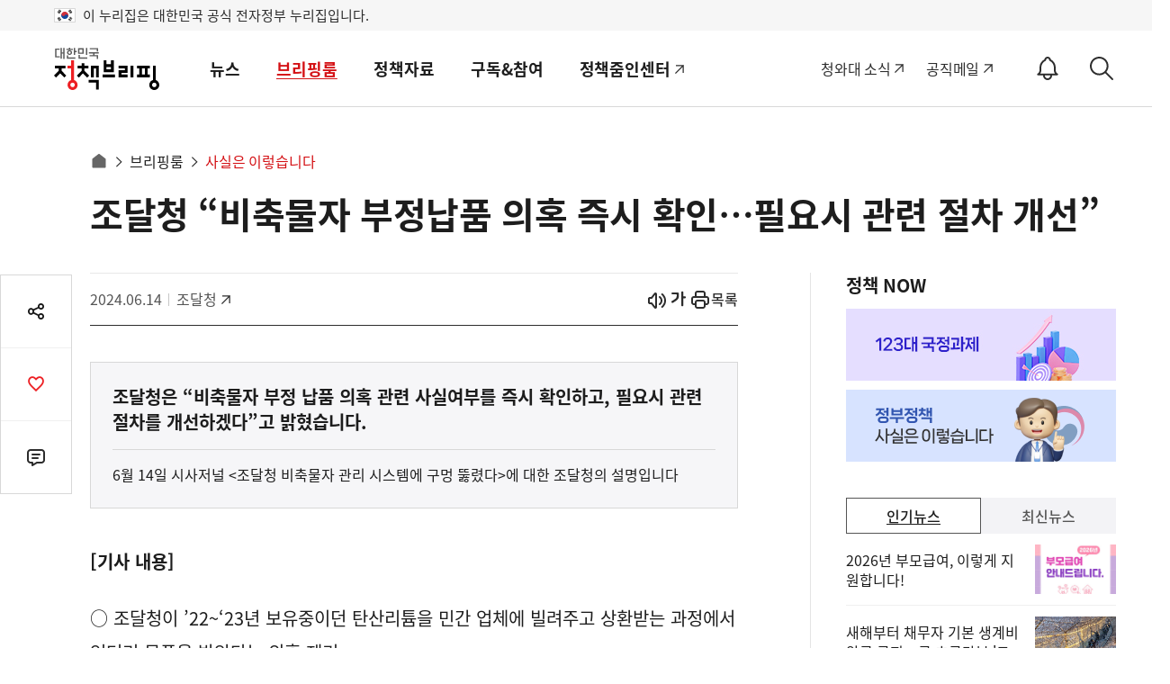

--- FILE ---
content_type: text/html; charset=utf-8
request_url: https://was.livere.me/comment/gonggamkr?id=gonggamkr&refer=www.korea.kr%3FnewsId%3D148930344&uid=NDAvODQvNDM1&site=https%3A%2F%2Fwww.korea.kr%2Fbriefing%2FactuallyView.do%3FnewsId%3D148930344&title=%2525uC870%2525uB2EC%2525uCCAD%252520%2525u201C%2525uBE44%2525uCD95%2525uBB3C%2525uC790%252520%2525uBD80%2525uC815%2525uB0A9%2525uD488%252520%2525uC758%2525uD639%252520%2525uC989%2525uC2DC%252520%2525uD655%2525uC778%2525u2026%2525uD544%2525uC694%2525uC2DC%252520%2525uAD00%2525uB828%252520%2525uC808%2525uCC28%252520%2525uAC1C%2525uC120%2525u201D&titleLength=37&logo=https%3A%2F%2Fwww.korea.kr%2Fimages%2Fevent%2Fkorea_logo_actually_2024.jpg&uuid=b906ea9d-f12d-40e4-8614-87ff39eb56a2
body_size: 1512
content:
<!DOCTYPE html><html lang=ko><head><meta http-equiv=Content-Type content="text/html; charset=utf-8"><meta http-equiv=X-UA-Compatible content="IE=edge"><meta name=viewport content="user-scalable=no,initial-scale=1,maximum-scale=1,minimum-scale=1,width=device-width"><meta name=description content=LiveRe><title>LiveRe</title><link type=text/css rel=stylesheet href="https://cdn-city.livere.com/css/comment.zero.css?d=202101261500"><link type=text/css rel=stylesheet href=https://cdn-city.livere.com/css/zero-rect-top.css><link type=text/css rel=stylesheet href=https://101.livere.co.kr/consumers/gonggamkr/zero/gonggamkr.zero.css><script type=text/javascript src="https://cdn-city.livere.com/js/lib.zero.js?d=202101261500"></script></head><body><div id=container data-id=gonggamkr data-title="조달청 “비축물자 부정납품 의혹 즉시 확인…필요시 관련 절차 개선”" data-logo=https://www.korea.kr/images/event/korea_logo_actually_2024.jpg data-desc="" data-uid=NDAvODQvNDM1 data-site="https://www.korea.kr/briefing/actuallyView.do?newsId=148930344" data-refer="www.korea.kr?newsId=148930344" data-redirectorigin="" data-highlightseq="" data-discuss=0 data-facebookpageid="" data-facebookuploadurl="" livere-uuid=b906ea9d-f12d-40e4-8614-87ff39eb56a2><noscript>Please enable JavaScript to view the LiveRe comments</noscript></div><script type=text/javascript src="https://cdn-city.livere.com/js/comment.zero.ko.dist.js?d=202101261500" charset=UTF-8></script><script type=text/javascript src=https://101.livere.co.kr/consumers/gonggamkr/zero/gonggamkr.zero.js charset=UTF-8></script></body></html>

--- FILE ---
content_type: image/svg+xml
request_url: https://www.korea.kr/images/v5/common/icon_print.svg
body_size: 987
content:
<svg width="24" height="24" viewBox="0 0 24 24" fill="none" xmlns="http://www.w3.org/2000/svg">
<path d="M17 17H19C19.5304 17 20.0391 16.7893 20.4142 16.4142C20.7893 16.0391 21 15.5304 21 15V11C21 10.4696 20.7893 9.96086 20.4142 9.58579C20.0391 9.21071 19.5304 9 19 9H5C4.46957 9 3.96086 9.21071 3.58579 9.58579C3.21071 9.96086 3 10.4696 3 11V15C3 15.5304 3.21071 16.0391 3.58579 16.4142C3.96086 16.7893 4.46957 17 5 17H7M17 9V5C17 4.46957 16.7893 3.96086 16.4142 3.58579C16.0391 3.21071 15.5304 3 15 3H9C8.46957 3 7.96086 3.21071 7.58579 3.58579C7.21071 3.96086 7 4.46957 7 5V9M7 15C7 14.4696 7.21071 13.9609 7.58579 13.5858C7.96086 13.2107 8.46957 13 9 13H15C15.5304 13 16.0391 13.2107 16.4142 13.5858C16.7893 13.9609 17 14.4696 17 15V19C17 19.5304 16.7893 20.0391 16.4142 20.4142C16.0391 20.7893 15.5304 21 15 21H9C8.46957 21 7.96086 20.7893 7.58579 20.4142C7.21071 20.0391 7 19.5304 7 19V15Z" stroke="#2D2D2D" stroke-width="2" stroke-linecap="round" stroke-linejoin="round"/>
</svg>


--- FILE ---
content_type: text/javascript; charset=utf-8
request_url: https://passport.livere.com/v1/session?callback=jQuery1124024759815313040034_1768503940344&id=gonggamkr&code=&_=1768503940347
body_size: 186
content:
/**/ typeof jQuery1124024759815313040034_1768503940344 === 'function' && jQuery1124024759815313040034_1768503940344({"strategies":["twitter","naver","kakao","facebook"]});

--- FILE ---
content_type: application/javascript
request_url: https://www.korea.kr/jsV5/commonV4.js?time=202601160405
body_size: 15473
content:

/** ARK 구성요소의 위치 및 크기를 아래 변수를 통해 조정함. **/
var arkWidth = 550;								// 자동완성 전체 넓이 값을 설정한다(변동폭).
var arkTop = 0;								// 자동완성 상단에서의 위치 값을 설정한다.
var arkLeft = 0;								// 자동완성 왼쪽에서의 위치 값을 설정한다.
var arkImgTop = -50;								// 자동완성 화살표 이미지의 상단에서 위치 값을 설정한다.
var arkImgLeft = 480;							// 자동완성 화살표 이미지의 왼쪽에서 위치 값을 설정한다.
var tooltip01TopPos = 0;						// 자동완성 기능끄기 툴팁의 상단 기준 위치 오차 조정값
var tooltip01LeftPos = 465;					// 자동완성 기능끄기 툴팁의 좌측 기준 위치 오차 조정값
var tooltip02TopPos = 0;						// 자동완성 기능켜기 툴팁의 상단 기준 위치 오차 조정값
var tooltip02LeftPos = -50;						// 자동완성 기능켜기 툴팁의 좌측 기준 위치 오차 조정값

var cp_textarea = document.createElement('textarea');

/*view_cont 폰트 사이즈 변경 시작*/
$(function() {
	
	$(".full_banner").parent().addClass("full_banner_yes");
	
	$('.full_banner .container .close').click(function() {
		//$('.full_banner').stop().animate({'margin-top':-104+'px'}, 150);
		$('.full_banner').stop().animate({'margin-top':-122+'px'}, 150);
		$("body").removeClass("full_banner_yes");
		if($("input:checkbox[name=fct]").attr('checked')){
			var todayDate = new Date();
				todayDate.setDate( todayDate.getDate()+Number(0));
				todayDate.setHours(23,59,59,999);
				document.cookie = "fullbanner=done; path=/; expires=" + todayDate.toGMTString() + ";";
		}
		$(".full_banner .open").show();
	});


	if($.cookie("fullbanner") != "done"){
		$('.full_banner').css('margin-top', '');
	}else{
		$(".full_banner .open").show();
	}

	$('.full_banner .open').click(function() {
		$('.full_banner').stop().animate({'margin-top':0+'px'}, 150);
		$("body").addClass("full_banner-yes");
		$(".full_banner .open").hide();
		$(".full_banner").attr('tabindex', '-1').focus();

		$.removeCookie("fullbanner", {path: '/'});
	});


	$(".view_cont a, .view_cont area").click(function(e){
		e.preventDefault();
		//console.log($(this).attr('href'));
		if($(this).attr('href').indexOf('http://') != -1 || $(this).attr('href').indexOf('https://') != -1){
			window.open($(this).attr('href'));
		}else if($(this).attr('href').indexOf('/policyPhoto/FileDownload.do') != -1){
			window.open($(this).attr('href'));
		}else if($(this).attr('href').indexOf('#') == 0){
			location.href = $(this).attr('href');
		}else if($(this).attr('href').indexOf('/newsNotify') != -1){
			location.href = $(this).attr('href');
		}
	});


	$('.share .share_lst .uc').on('click', function() {
		console.log();
		document.body.appendChild(cp_textarea);
		cp_textarea.value = currUrl;
		cp_textarea.select();
		document.execCommand('copy');
		document.body.removeChild(cp_textarea);
		cp_textarea.value = "";				
	    alert('복사되었습니다.\nCtrl+v를 눌러 붙여넣기하세요.');
		$(this).focus();
	});

		//초기화
	$('.select_opt .restart').click(function(){
		$('#radio_all').prop("checked", true);
		$("input:checkbox[name=chkRepCode]").prop("checked", false);
		$('.select_opt ul').empty();
		
		//$("#repCodeType").val('');
		$("#srchRepCodeType").val('');
	});
	
	$('.tool .tts').click(function(){
		commonTts();
	});


	var ua = window.navigator.userAgent;
	var ie = ua.indexOf('MSIE ') >= 0 || ua.indexOf('Trident/') >= 0;

	//익스플로러 인 경우
	if(ie){
		window.addEventListener("copy",copy_ie);
	//그외
	}else{
		window.addEventListener('copy', function(e){
			document.execCommand('copy');
			e.preventDefault();
			if(cp_textarea.value == ""){
				

				
				//if($(document.getSelection().baseNode).closest('.view-cont').length == 0){

				
				let text = document.getSelection()+'';
				if(text.length <= 50){
					e.clipboardData.setData('text/plain', document.getSelection());
				}else{
					e.clipboardData.setData('text/plain', document.getSelection() + addTxt);
				}

				//e.clipboardData.setData('text/plain', document.getSelection() + addTxt);
			}else{
				e.clipboardData.setData('text/plain', document.getSelection());
			}
		}, false)
	}


});

$(window).on('load', function(){
	const acTab = $('.sch_post > .sch_tab > .tab_nav > li.active a').text();
	if(acTab != ''){
		$('title').text(acTab+' | '+ $('title').text());
	}	
});

/*view_cont 폰트 사이즈 변경 끝*/

function fn_poliAudioPopup(url){	
	window.open(url, 'policyAudio2', 'width=520, height=740, resizable=no, scrollbars=yes');
	return false;
}


function fn_repCodeCk(){
	$('.select_opt ul').empty();

	if($('input[name=sch_post_radio]').length > 0){
		var id = $('input[name=sch_post_radio]:checked').attr('id');
		if(id != 'radio_all'){
			$('.select_opt ul').append('<li>'+$("label[for='"+id+"']").text()+'<button><span>삭제</span></button></li>');
		}
	}

	$("input:checkbox[name=chkRepCode]:checked").each(function(){
		$('.select_opt ul').append('<li>'+$("label[for='"+$(this).val()+"']").text()+'<button><span>삭제</span></button></li>');
	});

	fn_liempty_ori();
}


function fn_liempty_ori(){
/* 오작동으로 각 ~List.jsp로 수정해서 옮김	
$('.select_opt ul li button').off('click').on('click', function(){});
	$('.select_opt ul li button').click(function (){
	  var text = $(this).closest('li').text().replace('삭제', '');
	  $('.tab_cont_wrap label').each(function(){
		 if(text == $(this).text()){
			 var id = $(this).attr('for');			 
			 if(id.indexOf('radio_') > -1){
				 $('#radio_all').attr("checked", true);
			 }else{
				 $('#'+id).attr("checked", false);
			 }
		 }
	  });
	  $(this).closest('li').remove();
   });*/
}



//출처 정책정보 선택
function outSiteChk(){
	
	var thisGbn = $('#repCodeType').val();

	var chkedOutSite = $('#repCode').val();
	var arrOutSite = new Array();
	if(chkedOutSite != undefined){	
		arrOutSite = chkedOutSite.split(",");


		$('.tab_nav li').each(function(i){
			if(thisGbn == '' && i == 0){
				$(this).addClass('active');
				$('a', this).attr('title', '선택됨');
				$($('.tab_cont_wrap .cont')[i]).css('display', 'block');
			}else if($('a',this).text() == thisGbn){
				$(this).addClass('active');
				$('a', this).attr('title', '선택됨');
				$($('.tab_cont_wrap .cont')[i]).css('display', 'block');
			}
		});

		var radioCk = false;

		if($('input[name=sch_post_radio]').length > 0){
			var id = $('input[name=sch_post_radio]:checked').attr('id');
			if(id != 'radio_all'){
				$('.select_opt ul').append('<li>'+$("label[for='"+id+"']").text()+'<button><span>삭제</span></button></li>');
				radioCk = true;
			}
		}

		$('#period option').each(function(){
			if($(this).val() == $('#formPeriod').val() && $('#formPeriod').val() == 'direct'){
				$(this).attr('selected', true);
				$('.sch_brief .period').show();
				//$('.custom-select').css('background-color','#f3f3f3');
			}else if($(this).val() == $('#formPeriod').val()){
				$(this).attr('selected', true);
			}
		});
/*오작동으로 각 ~List.jsp로 수정해서 옮김
		for(var loop=0; loop < arrOutSite.length; loop++){
			$checkedObj = $("input:checkbox[name=chkRepCode]");
			$checkedObj.each(function(i){
				if ($(this).val() == arrOutSite[loop]) {
					$(this).attr("checked", true);
					$('.select_opt ul').append('<li>'+$("label[for='"+$(this).val()+"']").text()+'<button><span>삭제</span></button></li>');
				}
			});
		}
*/

		if($('input[name=chkRepCode]:checked').length > 0 || radioCk){
			$('.sch_post .detail_sch').click();
		}

		fn_liempty_ori();
	}
}



function fn_periodOption(){
		$('#period option').each(function(){
		if($(this).val() == $('#formPeriod').val() && $('#formPeriod').val() == 'direct'){
			$(this).attr('selected', true);
			$('.sch_brief .period').show();
			//$('.custom-select').css('background-color','#f3f3f3');
		}else if($(this).val() == $('#formPeriod').val()){
			$(this).attr('selected', true);
		}
	});
}


/**
 * 기사추천하기
 * 1. AJAX - 기사추천하기
 * @param  : newsId     - 뉴스 ID
 * @return : 기사추천수카운트
 */
function commonNewsRecommend(newsId){	
	$.ajax({
		type:"POST",
		url: "/common/recommend.do",
		dataType: "xml",
		data: {
			  newsId:newsId
		},
		success: function( data ) {
			var result = "";
			$(data).find('item').each(function() {
				result = $.trim($(this).find('value').text());
			});

			$(".as_sns .like .count, .view_opt .like .count").html(result);
			$(".as_sns .like, .view_opt .like").addClass('active');	
			
			return;
		}
	});
}

function commonTts(){
	if(window.speechSynthesis.speaking){
		window.speechSynthesis.cancel(); // 현재 읽고있다면 초기화	
	}else{
		if (typeof SpeechSynthesisUtterance === "undefined" || typeof window.speechSynthesis === "undefined") {
			alert("해당 브라우저는 음성읽기 기능이 지원되지 않습니다.");
			return
		}
		
		window.speechSynthesis.cancel(); // 현재 읽고있다면 초기화
		
		//const prop = opt_prop || {};
		var newText = '';
		var $el = document.querySelector('.container .editor_note'); 
		if($el != undefined){
			newText = $el.innerHTML.replace(/<[^>]*>?/g, ''); 			
		}
		$el = document.querySelector('.container .view_cont');
		var text = $el.innerHTML;
		var pcnt = text.indexOf('<div class="text" id="photoText">');
		if(pcnt == -1)pcnt=0;
		text = text.substr(pcnt, text.length); 
		
		var hcnt = text.indexOf('<div class="hidden"/>');
		if(hcnt == -1)hcnt=0;
		text = text.substr(hcnt, text.length); 
		
		text = text.replace('재생버튼을 누르시면 동영상이 재생됩니다', ''); 
		text = text.replaceAll('&nbsp;', ' '); 
		text = text.replaceAll('&lt;', ''); 
		text = text.replaceAll('&gt;', ''); 
		text = text.replace(/<figure(.*?)<(\/?)figure>/gi, ''); 

		newText += text.replace(/<[^>]*>?/g, ''); 
		newText = newText.replace(/\([^)]+\)/g, ''); 

		//console.log(newText);
		
		var voices = window.speechSynthesis.getVoices(); 
		const speechMsg = new SpeechSynthesisUtterance();
		speechMsg.rate = 1; // 속도: 0.1 ~ 10      
		speechMsg.pitch = 1; // 음높이: 0 ~ 2
		speechMsg.lang = "ko-KR";
		speechMsg.text = newText;
		speechMsg.onend = (event) =>{$('.tool .tts').removeClass('active')};
		//speechMsg.voice = voices.filter(function(voice) { return voice.name == 'Google 한국의'; })[0]; 

		ttsClickCount();	

		window.speechSynthesis.speak(speechMsg);
	}
}



function ttsClickCount(){
		var tblKey = "TTS";
		var newsId = "WEB";
		var type = 'TTS';

	    
	    var dataStr = 'tblKey=' + tblKey + '&newsId=' + newsId + '&snsGubun=' + type;

	    $.ajax({
	             type: 'get'
	           , url: '/common/snsShare.do'
	           , data: dataStr
	           , dataType: 'xml'
	           , timeout : 5000
	           , success: function(data) {
	             }
	           , error : function() {

	           }
	           , complete : function() {
	       		  
	           }
	       });        
	}
	
window.speechSynthesis.cancel(); // 현재 읽고있다면 초기화


   //위클리 공감 ebook 열기
	function openEbook(dir) {
		window.open("https://gonggam.korea.kr/fcatalog/ecatalog5.jsp?Dir="+dir);
	}

	//위클리 공감, 카툰 공감 ebook 열기
	function openEbookWeekly(dir, newsId, fileId, gbn) {
		updateNewsDataHitCnt(newsId);
		window.open("https://gonggam.korea.kr/fcatalog/ecatalog5.jsp?Dir="+dir+"&fileId="+fileId+"&gbn="+gbn);
	}

	function updateNewsDataHitCnt(newsId){

		$.ajax({
			type:"POST",
			url: "/common/updateNewsDataHitCnt.do",
			dataType: "xml",
			data: {
				  newsId:newsId
			},
			success: function( data ) {
				return;
			}
		});

	}

	//부처 간행물 ebook 열기
	function openEbookDept1(dir, newsId) {
		ebookPanViewCntUpdate(newsId);
		window.open("https://gonggam.korea.kr/fcatalog/ecatalog.jsp?Dir="+dir);
	}

	//부처 간행물 ebook 열기
	function openEbookDept2(dir, newsId) {
		ebookPanViewCntUpdate(newsId);
		window.open(dir);
	}

	function ebookPanViewCntUpdate(newsId){

		$.ajax({
			type:"POST",
			url: "/common/ebookPanViewCntUpdate.do",
			dataType: "xml",
			data: {
				  newsId:newsId
			},
			success: function( data ) {
				return;
			}
		});

	}
		
   /**
    * 전화번호 체크
    * @param  : str - 문자열, num - 구분
    * @return : boolean
    */
   function checkTelNumber(str, num){	// 전화  형식 체크
	   var ch1 = /^[0-9]{2,4}$/;		// 앞자리
	   var ch2 = /^[0-9]{3,4}$/;		// 중간자리
	   var ch3 = /^[0-9]{3,4}$/;		// 끝자리
	   var ch0 = /^[0-9]{2,4}-[0-9]{3,4}-[0-9]{3,4}$/;	// 전체
       var result = true;
       if($.trim(str) == null || $.trim(str) == "") {
    	   return false;
       }
       if (num==1) {
    	   result = ch1.test(str);	// 앞자리
       } else if (num==2) {
    	   result = ch2.test(str);	// 중간자리
       } else if (num==3) {
    	   result = ch3.test(str);	// 끝자리
       } else {
    	   result = ch0.test(str);	// 전체
       }

       return result;
   }

   /**
    * 컨텐츠 인쇄 팝업
    */
   function viewPrint() {
	   var url = location.href;
	   if(url.indexOf("pressReleaseView") > -1 && $("#content").length > 0 || $("#content_press").length > 0){
		   $("#content_press").contents().find("#print-btn").click();
	   }else{
		   window.open('/common/searchPrint.do','printPop', 'width=760, height=600, top=0, left=0, scrollbars=yes, resizable=no, status=yes');
	   }
   }

   /**
    * 영상자료 컨텐츠 인쇄 팝업
    */
   function viewArchivePrint(newsId) {
	   var URL = "/common/archivePrint.do?newsId=" + newsId;
	   window.open(URL,'printPop', 'width=760, height=600, top=0, left=0, scrollbars=yes, resizable=no, status=yes');
   }

   /**
    * 전문자료 인쇄 팝업
    */
   function viewExpPrint() {
	   window.open('/common/expPrint.do','printPop', 'width=760, height=600, top=0, left=0, scrollbars=yes, resizable=no, status=yes');
   }

   /**
    * 연설문 인쇄 팝업
    */
   function viewSpeechPrint() {
	   window.open('/common/speechPrint.do','printPop', 'width=760, height=600, top=0, left=0, scrollbars=yes, resizable=no, status=yes');
   }

   /**
    * 뉴스레터 인쇄 팝업
    */
   function viewNewsLetterPrint() {
	   window.open('/common/newsLetterPrint.do','printPop', 'width=810, height=600, top=0, left=0, scrollbars=yes, resizable=no, status=yes');
   }

	const addTxt = "\n\n[출처] 대한민국 정책브리핑(www.korea.kr)";

	function copy_ie2(){
		if(window.clipboardData){
			var txt = window.clipboardData.getData('Text');
			var result = window.clipboardData.setData('Text',txt + addTxt);
		}
	}

	function copy_ie(){
		if(window.event){
			window.event.returnValue = true;
			window.setTimeout('copy_ie2()',25);
		}
	}
	
	function showNotifyMsg(){
	  alert("9.4(월) 오픈 예정입니다.");
	}

   /**
    * 부처 선택항목 삭제 버튼 클릭
    */
	document.addEventListener('click', function(event){
		const button = event.target.closest('.select_opt ul li button');
		if(!button)return;
		const li = button.closest('li');
		const text = li.textContent.replace('삭제', '').trim();
		
		document.querySelectorAll('.row_item .sort label, .tab_cont_wrap .sort_cont label').forEach(label => {
			if(label.textContent.trim() === text){
				const inputId = label.getAttribute('for');
				const input = document.getElementById(inputId);
				if(input){
					input.checked = false;
				}
			}
		});			
		li.remove();
	});

--- FILE ---
content_type: text/javascript; charset=utf-8
request_url: https://api-zero.livere.com/v1/common/config?callback=jQuery1124024759815313040034_1768503940344&refer=www.korea.kr%3FnewsId%3D148930344&title=%EC%A1%B0%EB%8B%AC%EC%B2%AD+%E2%80%9C%EB%B9%84%EC%B6%95%EB%AC%BC%EC%9E%90+%EB%B6%80%EC%A0%95%EB%82%A9%ED%92%88+%EC%9D%98%ED%98%B9+%EC%A6%89%EC%8B%9C+%ED%99%95%EC%9D%B8%E2%80%A6%ED%95%84%EC%9A%94%EC%8B%9C+%EA%B4%80%EB%A0%A8+%EC%A0%88%EC%B0%A8+%EA%B0%9C%EC%84%A0%E2%80%9D&highlightSeq=&requestPath=%2Fv1%2Fcommon%2Fconfig&preview=false&consumerSeq=40&livereSeq=84&smartloginSeq=435&code=&_=1768503940345
body_size: 2489
content:
/**/ typeof jQuery1124024759815313040034_1768503940344 === 'function' && jQuery1124024759815313040034_1768503940344({"results":{"consumer":{"consumerSeq":40,"consumerId":"gonggamkr","company":"공감코리아","adId":0,"status":0,"regdate":"2011-06-16T13:44:19.000Z","limitDate":null,"isMedia":false},"livere":{"livereSeq":84,"alias":"정책브리핑","consumerSeq":40,"adminSeq":12477721,"domain":null,"isCompany":null,"language":"ko","rowsnum":10,"pageBlock":10,"listviewable":1,"replyable":1,"countviewable":1,"contentMinLen":5,"contentMaxLen":5000,"guestIconUrl":"","scriptPath":"view/pages/livereVer6.jsp","emotionsTargetDiv":"action_view_container","useEmotions":"1","customScriptPath":"https://101.livere.co.kr/consumers/gonggamkr/zero/gonggamkr.zero.js","cssPath":"https://101.livere.co.kr/consumers/gonggamkr/zero/gonggamkr.zero.css","loadDefaultCss":"1","mobileCssPath":"","loadDefaultMCss":"1","tweetAcc":null,"facebookAcc":null,"useStickers":1,"useDiscuss":0,"pushEnable":0,"pushInterval":0,"emotions":"e_like,e_angry,e_sad,e_fun,e_indifferent","writeable":1,"guestable":0,"regdate":"2011-06-16T13:54:32.000Z","status":0,"tag":null,"targetDiv":"livereContainer","theme":null,"email":null,"version":"zero-rect-top","jsonConfig":"{\"designSetting\":{\"popupBgColor\":\"#ffffff\",\"defaultBtnBgColor\":\"#ffffff\",\"quotationBgColor\":\"#f9f9f9\",\"quotationTitleColor\":\"#444444\",\"replyFontSize\":\"14\",\"defaultFontColor\":\"#999999\",\"popupLineColor\":\"#75746f\",\"writeBtnBgColor\":\"#ed1f23\",\"fontFamily\":\"Nanum Gothic\",\"defaultLineColor\":\"#dedede\",\"emphasizeFontColor\":\"#d60036\",\"defaultBtnFontColor\":\"#75746f\",\"popupColor\":\"#444444\",\"replyFormLineColor\":\"#cfcfcf\",\"idFontColor\":\"#222222\",\"replyFormFontColor\":\"#707070\",\"writeBtnFontColor\":\"#ffffff\",\"reactionDefaultOption\":\"on\",\"reactionSelectColor\":\"#d60036\",\"reReplyBgColor\":\"#f9f9f9\",\"defaultBtnLineColor\":\"#dedede\",\"replyLineSpace\":\"24\",\"quotationBodyColor\":\"#999999\",\"reactionColor\":\"#666666\",\"replyFontColor\":\"#444444\",\"replyFormBgColor\":\"#f9f9f9\",\"reactionIconType\":\"text\",\"writeBtnLineColor\":\"#ed1f23\"},\"fncSetting\":{\"useTroy\":\"false\",\"isSecret\":\"false\",\"isGood\":\"true\",\"isBad\":\"true\",\"isReReply\":\"true\",\"isBest\":\"true\"},\"emotion\":{\"emotionContents\":\"news\",\"emotionBgColor\":\"#999999\",\"emotionType\":\"a\",\"isWidget\":\"false\",\"emotionFontColor\":\"#d60036\",\"emotionGraphColor\":\"#444444\",\"emotionPluginData\":\"a-a1,a-a6,a-a7\",\"isGraph\":\"true\"},\"style\":\"* {\\tfont-family: NanumGothic, AppleGothic, Myriad Pro, MalgunGothic, Arial;}#container .input-wrapper.email .tooltip {\\tbackground: #ffffff;}#container .input-wrapper.email .tooltip button {\\tbackground: #d60036;\\tcolor: #ffffff;\\tborder-radius: 10px 10px 10px 0;\\tpadding: 8px 15px;    margin: 10px 0;}#container .reply-content,#container .quotation-wrapper .quotation-content,#container .reply-count .left {\\tcolor: #444444; }#container .reply-content-wrapper .reply-content p,#container .quotation-wrapper .quotation-content {\\tfont-size:14px;}#container #list .reply-wrapper,#container .quotation-wrapper .quotation-content {\\tline-height: 24px;}#container .reply-wrapper .writer-name span,#container #toast .toast-wrapper .writer-name span,#container #login-name span#login-name-text,#container .reply-wrapper .writer-name .writer-name-text,#container .login-name span.login-name-text {\\tcolor: #222222; }.emotion-widget .widget-name, .emotion-widget .widget-count,#container #guest input,#container .guest input,#container .login-info-tooltip-wrapper ul li,#container #guest .guest-tooltip-wrapper ul li,#container .guest .guest-tooltip-wrapper ul li,#container .input-wrapper.email .tooltip p,#container .reply-history span, #container .modify-middle,#container .more-write-wrapper .more-write-btn span {\\tcolor: #999999; }#container #guest input::-webkit-input-placeholder,#container .guest input::-webkit-input-placeholder {\\tcolor: #999999; }#container #guest input:-moz-placeholder,#container .guest input:-moz-placeholder {\\tcolor: #999999; }#container #guest input::-moz-placeholder,#container .guest input::-moz-placeholder {\\tcolor: #999999; }#container #guest input:-ms-input-placeholder,#container .guest input:-ms-input-placeholder {\\tcolor: #999999; }.emotion-widget .widget-me .graph-percent, .emotion-widget .widget-me .widget-name, .emotion-widget .widget-me .widget-count,#container #guest .error-message, #container .guest .error-message,#container #guest .guest-tooltip-wrapper ul .tooltip-title, #container .guest .guest-tooltip-wrapper ul .tooltip-title,#container .login-info-tooltip-wrapper ul .tooltip-title,#container .reply-count .left span,#container .reply-count .sort .sort-btn.active span,#container .wf-guide,#container .more-wrapper>button span:nth-child(2),#container .reply-wrapper .parent-name, #container #toast .toast-wrapper .parent-name,#container .reply-btn-group .right button.active span,#container #list .reply-wrapper .quotation-name,#container .quotation-wrapper .writer-name-text {\\tcolor: #d60036; }.emotion-widget .widget,#container #guest input, #container .guest input,#container .child-reply,#container #list>.reply-wrapper:first-child,#container .list-reduce-wrapper .list-reduce button {\\tborder-color: #dedede; }#container .child-reply {\\tbackground: #f9f9f9; }#container .wf-form.wf-focus #wf-content,#container .wf-form #comment-wf-content {\\tcolor: #707070; }#container .wf-form textarea#wf-content::-webkit-input-placeholder,#container .wf-form textarea#comment-wf-content::-webkit-input-placeholder {\\tcolor: #707070; }#container .wf-form textarea#wf-content:-moz-placeholder,#container .wf-form textarea#comment-wf-content:-moz-placeholder {\\tcolor: #707070; }#container .wf-form textarea#wf-content::-moz-placeholder,#container .wf-form textarea#comment-wf-content::-moz-placeholder {\\tcolor: #707070; }#container .wf-form textarea#wf-content:-ms-input-placeholder,#container .wf-form textarea#comment-wf-content:-ms-input-placeholder {\\tcolor: #707070; }#container .wf-form, #container .popup-quotation .quotation-wf .quotation-text {\\tborder-color: #cfcfcf !important; }#container #wf .wf-form .wf-function-wrapper,#container .comment-wf .wf-function-wrapper {\\tborder-color: #cfcfcf !important;}#container .wf-form {\\tbackground: #f9f9f9; }#container .popup-quotation .quotation-wf-group .quotation-wf-right button.quotation-write-btn,#container #wrapper button.fake-write-btn,#container #wrapper  button.wf-write-btn {\\tborder: 1px solid #ed1f23; \\tbackground-color: #ed1f23 !important; }#container #wrapper button.wf-write-btn span {\\tcolor: #ffffff; }#container .wf-function-wrapper .wf-function button#wf-share-btn span,#container .reply-count .sort .sort-btn:not(.active) span,#container .reply-count .left,#container .list-reduce-wrapper .list-reduce button span,#container .more-write-wrapper .more-write-btn span,#container .mobile-login-btn,#container .more-wrapper > button span {\\tcolor: #75746f; }#container #wrapper .more-wrapper>button,#container #wrapper .more-write-wrapper .more-write-btn,#container #wrapper .mobile-login-btn {\\tborder: 1px solid #dedede; \\tbackground: #ffffff; }#container .reply-btn-group .left button span,#container .reply-btn-group .right button span {\\tcolor: #666666; }#container .reply-btn-group .right button.active span {\\tcolor: {{_reactionSelectColor}};\\tcolor: #d60036; }#container .link-wrapper .link-description .link-title {\\tcolor: #444444; }#container .quotation-wrapper .quotation-content,#container .link-wrapper .link-description .link-content, #container .link-wrapper .link-description .link-url {\\tcolor: #999999; }#container .quotation-wrapper,#container .link-wrapper .link-description {\\tbackground: #f9f9f9; }#container div#login-layer li span,#container #layer-shared li .sns-name.font-dark-gray,#container .reply-wrapper ul.reply-history-layer li button span {\\tcolor: #444444; }#container #layer-shared li .sns-name.font-warm-gray  {\\tcolor: #444444; \\topacity: 0.8;}#container div#login-layer li,#container div#login-layer ul,#container #layer-shared li,#container #layer-shared ul,#container .reply-wrapper ul.reply-history-layer li,#container .reply-wrapper ul.reply-history-layer {\\tborder-color: #75746f; }#container div#login-layer li,#container #layer-shared ul,#container #layer-shared li,#container .reply-wrapper ul.reply-history-layer, #container #toast .toast-wrapper ul.reply-history-layer {\\tbackground-color: #ffffff; }#container div#login-layer li:hover span,#container .reply-wrapper ul.reply-history-layer li:hover span {\\tcolor: #444444; }#container div#login-layer li:hover,#container .reply-wrapper ul.reply-history-layer li:hover {\\tbackground-color: #ffffff; }.emotion-widget .graph-bar {\\tbackground-color: #444444; }.emotion-widget .item-middle {\\tbackground-color: #999999; }.emotion-widget .widget-me .graph-bar {\\tbackground-color: null; }.emotion-widget .widget-name,.emotion-widget .widget-count,.emotion-widget .graph-percent {\\tcolor: #d60036; }\"}","preview":false},"smartlogin":{"smartloginSeq":435,"consumerSeq":40,"checkUrl":null,"loginUrl":null,"logoutUrl":null,"linkageAccs":"twitter naver kakao facebook","syncAcc":null,"syncType":0,"defaultMemberIcon":"https://101.livere.co.kr/consumers/gonggamkr/8/profile.png"},"rep":{"parentCommentsCount":0,"totalCount":0},"plugins":[],"livereAdData":null,"livereAdList":[],"liveContentsData":null},"resultCode":200,"resultMessage":"Okay, livere"});

--- FILE ---
content_type: text/javascript; charset=utf-8
request_url: https://api-zero.livere.com/v1/comments/list?callback=jQuery1124024759815313040034_1768503940344&limit=10&requestPath=%2Fv1%2Fcomments%2Flist&consumerSeq=40&livereSeq=84&smartloginSeq=435&code=&_=1768503940346
body_size: 236
content:
/**/ typeof jQuery1124024759815313040034_1768503940344 === 'function' && jQuery1124024759815313040034_1768503940344({"results":{"comments":[],"children":[],"quotations":[]},"resultCode":200,"resultMessage":"Okay, livere"});